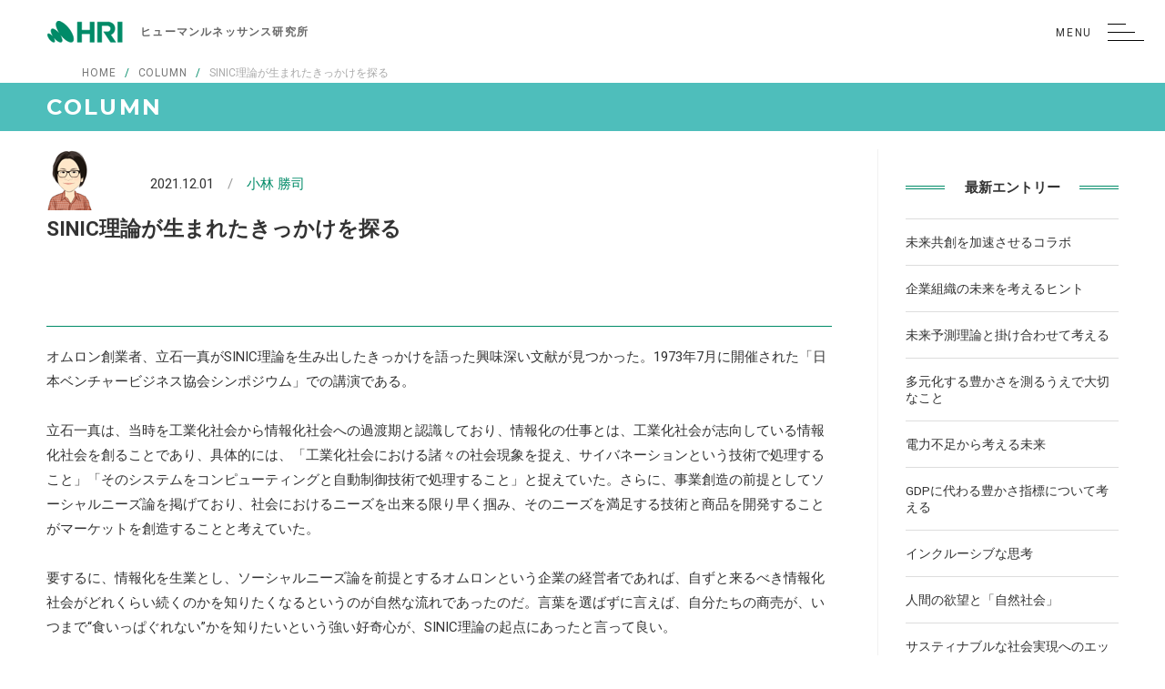

--- FILE ---
content_type: text/html; charset=UTF-8
request_url: https://www.hrnet.co.jp/column/kiji.php?id=296
body_size: 11089
content:

<!doctype html>
<html lang="ja" dir="ltr">
<head prefix="og: https://ogp.me/ns# fb: https://ogp.me/ns/fb# article: https://ogp.me/ns/article#">
<meta charset="utf-8">
<meta http-equiv="X-UA-Compatible" content="IE=edge">
<meta name="viewport" content="width=device-width, initial-scale=1.0">
<meta property="og:type" content="article">
<meta property="og:url" content="https://www.hrnet.co.jp/column/kiji.php?id=296">
<meta property="og:image" content="https://www.hrnet.co.jp/images/top_main.jpg">
<meta property="og:title" content="SINIC理論が生まれたきっかけを探る">
<meta property="og:description" content="オムロン創業者、立石一真がSINIC理論を生み出したきっかけを語った興味深い文献が見つかった。1973年7月に開催された「日本ベンチャービジネス協会シンポジウム">
<meta property="og:locale" content="ja_JP">

<link rel="icon" href="https://www.hrnet.co.jp/images/favicon.ico">

<title>COLUMN：ヒューマンルネッサンス研究所（HRI）</title>

<meta name="keywords" content="ヒューマンルネッサンス研究所,HRI,オムロン,調査,研究,シンクタンク,未来社会,コミュニティ,未来技術,イノベーション,働き方,学び,暮らし,研究員,コラム">
<meta name="description" content="オムロン創業者、立石一真がSINIC理論を生み出したきっかけを語った興味深い文献が見つかった。1973年7月に開催された「日本ベンチャービジネス協会シンポジウム">

<link rel="stylesheet" type="text/css" href="https://www.hrnet.co.jp/css/common.css">
            <link rel="stylesheet" type="text/css" href="https://www.hrnet.co.jp/css/main.css">
    
<script type="text/javascript" src="https://www.hrnet.co.jp/js/jquery.js"></script>
<script type="text/javascript" src="https://www.hrnet.co.jp/js/common.js"></script>

    <script src="//assets.adobedtm.com/7ae85cc798d4/c89bf22a9096/launch-33a6e729cb8f.min.js" async></script>

</head>

<body>
<div id="fb-root"></div>
<script async defer crossorigin="anonymous" src="https://connect.facebook.net/ja_JP/sdk.js#xfbml=1&version=v4.0"></script>

<div id="wrapper">
    <header id="header">
        <div class="hd_wrapper">
            <div class="hd_logosec">
                <div class="logo"><a href="https://www.hrnet.co.jp/"><img src="https://www.hrnet.co.jp/images/cmn_logo.png" alt="HRI　ヒューマンルネッサンス研究所"><span>ヒューマンルネッサンス研究所</span></a></div>
                <div class="spbtnbox">
                    <p class="spbtntxt"></p>
                    <div><span class="spbtn"></span></div>
                </div>
            </div>

            <nav id="gnav">
                <div class="gnavbox">
                    <ul class="gnav_list">
                        <li><a href="https://www.hrnet.co.jp/about/index.html">ABOUT</a></li>
                        <li><a href="https://www.hrnet.co.jp/thematic/index.html">RESEARCH THEME</a></li>
                        <li><a href="https://www.hrnet.co.jp/scope/">FUTURE SCOPE</a></li>
                        <li><a href="https://www.hrnet.co.jp/column/">RESEARCHER'S COLUMN</a></li>
                        <li><a href="https://www.hrnet.co.jp/research/index.html">RESEARCHED RESULT</a>
                        <ul>
                            <li><a href="https://www.hrnet.co.jp/research/index.html">PAST RESEARCH THEME</a></li>
                            <li><a href="https://www.hrnet.co.jp/research/report.html">RESEARCH REPORTS/PUBLICATIONS</a></li>
                        </ul>
                        </li>
                        <li><a href="https://www.hrnet.co.jp/newsroom/">NEWS ROOM</a></li>
                        <li><a href="https://www.hrnet.co.jp/profile/index.html">PROFILE</a></li>
                        <li><a href="https://www.hrnet.co.jp/recruit/index.html">RECRUIT</a></li>
                        <li class="enq"><a href="https://www.omron.co.jp/contact/ContactForm.do?FID=00430" target="_blank">CONTACT</a></li>
                    </ul>
                </div>
            </nav>
        </div>
    </header>

    <div class="breadcrumbs">
    <ul>
      <li><a href="https://www.hrnet.co.jp">HOME</a></li>
      <li><a href="https://www.hrnet.co.jp/column/">COLUMN</a></li>
      <li>SINIC理論が生まれたきっかけを探る</li>
    </ul>
</div>
<div id="column" class="clm_detail">
<!--===== contents title start =====-->
<div class="ctitlebox">
<h1 class="csubttl">COLUMN</h1>
</div><!-- /cttlbox -->
<!--===== /contents title end =====-->
<div id="contentswrap">
<div id="contents">
<!--===== contents start =====-->

<div id="leftbox">
<div id="blg_main">

<div class="blg_head">
<div class="blg_fig"><img src="https://www.hrnet.co.jp/cms/assets/files/users/25/image_1527731210_9db16f394a41da7362506455755ece06.gif"></div>
<div class="blg_titlewrap">
<div class="blg_titleinbtm">
<span class="blg_date">2021.12.01</span><span class="blg_user">小林 勝司</span>
</div>
</div><!--/blg_titlewrap -->
<p class="blg_ttl">SINIC理論が生まれたきっかけを探る</p>
<div class="scope_sns">
<div class="fb-like" data-href="https://www.hrnet.co.jp/column/kiji.php?id=296" data-width="" data-layout="button_count" data-action="like" data-size="small" data-show-faces="false" data-share="true"></div>
</div><!-- /scope_sns -->
</div><!-- /blg_head -->


<div class="blg_text">
  オムロン創業者、立石一真がSINIC理論を生み出したきっかけを語った興味深い文献が見つかった。1973年7月に開催された「日本ベンチャービジネス協会シンポジウム」での講演である。<br />
<br />
立石一真は、当時を工業化社会から情報化社会への過渡期と認識しており、情報化の仕事とは、工業化社会が志向している情報化社会を創ることであり、具体的には、「工業化社会における諸々の社会現象を捉え、サイバネーションという技術で処理すること」「そのシステムをコンピューティングと自動制御技術で処理すること」と捉えていた。さらに、事業創造の前提としてソーシャルニーズ論を掲げており、社会におけるニーズを出来る限り早く掴み、そのニーズを満足する技術と商品を開発することがマーケットを創造することと考えていた。<br />
<br />
要するに、情報化を生業とし、ソーシャルニーズ論を前提とするオムロンという企業の経営者であれば、自ずと来るべき情報化社会がどれくらい続くのかを知りたくなるというのが自然な流れであったのだ。言葉を選ばずに言えば、自分たちの商売が、いつまで“食いっぱぐれない”かを知りたいという強い好奇心が、SINIC理論の起点にあったと言って良い。<br />
<br />
その結果として、この講演の中で立石一真は、「それがどのくらい続くのかという予測は、これは私どもの方でSINIC理論というのを3年ほど前に開発しまして、これは成長曲線を使った独特の方法ですが、結論だけ申しますと1974年の来年から2005年までの30年間、情報化社会が続く。（中略）30年続くとすると上り坂はその半ばまでと大雑把に踏んだら、もう15年間は上り坂であるわけです」と述べている。その後の社会・技術動向は、70年代初頭のアラン・ケイによるパーソナルコンピュータの提唱に始まり、80年代のOAブーム、ワールドワイドウェブの登場、さらに90年代のポケベル・ケータイ電話の普及など、あたかもSINIC理論をなぞるかのように情報化社会が加速していったことは周知の事実である。<br />
<br />
とかく企業経営は、短期的な利益に囚われがちだが、30年先の長期的な利益までも見据え、SINIC理論を開発した立石一真のモチベーションには、企業理念に「われわれの働きで、われわれの生活を向上し、よりよい社会をつくりましょう」とある通り、社員はもとより、あらゆるステークホルダーや社会全体の繁栄を未来永劫に維持し続けたいという、強い利他の精神が根底にあったのではないだろうか。<br />
</div><!--/blg_text-->


</div><!--/blg_main -->
</div><!--/leftbox -->


<div id="rightbox">

<div class="entrylist">
<p class="right_title"><span>最新エントリー</span></p>
<ul>
      <li><a href="https://www.hrnet.co.jp/column/kiji.php?id=307">未来共創を加速させるコラボ</a></li>
      <li><a href="https://www.hrnet.co.jp/column/kiji.php?id=306">企業組織の未来を考えるヒント</a></li>
      <li><a href="https://www.hrnet.co.jp/column/kiji.php?id=305">未来予測理論と掛け合わせて考える</a></li>
      <li><a href="https://www.hrnet.co.jp/column/kiji.php?id=304">多元化する豊かさを測るうえで大切なこと</a></li>
      <li><a href="https://www.hrnet.co.jp/column/kiji.php?id=303">電力不足から考える未来</a></li>
      <li><a href="https://www.hrnet.co.jp/column/kiji.php?id=302">GDPに代わる豊かさ指標について考える</a></li>
      <li><a href="https://www.hrnet.co.jp/column/kiji.php?id=301">インクルーシブな思考</a></li>
      <li><a href="https://www.hrnet.co.jp/column/kiji.php?id=300">人間の欲望と「自然社会」</a></li>
      <li><a href="https://www.hrnet.co.jp/column/kiji.php?id=299">サスティナブルな社会実現へのエッセンス</a></li>
      <li><a href="https://www.hrnet.co.jp/column/kiji.php?id=298">「SINIC理論」から見えてくる“和える未来”</a></li>
  </ul>
<p class="entrylistbtn"><a href="https://www.hrnet.co.jp/column/">一覧</a></p>
</div><!--/entrylist-->


<div class="authlist">
<p class="right_title"><span>研究員一覧</span></p>
<ul>
      <li><a href="https://www.hrnet.co.jp/column/author.php?id=7"><img src="https://www.hrnet.co.jp/cms/assets/files/users/7/face_taguchi.gif"><br><span>田口 智博</span></a></li>
  </ul>
</div><!-- /authlist -->

</div><!--/rightbox -->
<!--===== /contents end =====-->
</div><!-- /contents -->
</div><!-- /contentswrap -->
</div><!--/column-->


    <footer id="footer">
        <div class="inner">
            <p><img src="https://www.hrnet.co.jp/images/footer_logo.png" alt="ヒューマンルネッサンス研究所"/></p>
            <p class="ftr_title"> ヒューマンルネッサンス研究所</p>
            <div class="ftr_banner"> <a href="https://www.facebook.com/HumanRenaissanceInstitute/" target="_blank"> <span>FOLLOW US</span><img src="https://www.hrnet.co.jp/images/facebook_icon.png" alt="Facebook"/></a> </div>
            <ul class="ftr_nav">
                <li><a href="https://www.hrnet.co.jp/privacy/index.html">PRIVACY POLICY</a></li>
                <li><a href="https://www.omron.co.jp/contact/ContactForm.do?FID=00430" target="_blank">CONTACT</a></li>
            </ul>
            <p class="copy">&copy; Human Renaissance Institute</p>
        </div>
    </footer>

    <div class="pagetop"><a href="#header">PAGE TOP</a></div>
</div><!-- /wrapper -->
</body>
</html>



--- FILE ---
content_type: text/css
request_url: https://www.hrnet.co.jp/css/common.css
body_size: 12165
content:
@charset "utf-8";
@import url('https://fonts.googleapis.com/css2?family=Montserrat:wght@400;600;700&family=Noto+Serif+JP:wght@400;700&family=Roboto:wght@100;400;700&display=swap');
/*
font-family: 'Montserrat', sans-serif;
font-family: 'Noto Serif JP', serif;
font-family: 'Roboto', sans-serif;
*/
/*-------------------------------------------
	common
--------------------------------------------*/

body, div, p, dl, dt, dd, ul, ol, li, h1, h2, h3, h4, h5, h6, pre, form, fieldset, input, textarea, p, blockquote {
	margin: 0;
	padding: 0;
}
table {
	border-collapse: collapse;
	border-spacing: 0;
}
img {
	border: 0;
}
address, caption, cite, code, dfn, em, strong, var {
	font-style: normal;
	font-weight: normal;
}
ol, ul {
	list-style: none;
}
h1, h2, h3, h4, h5, h6 {
	font-size: 100%;
	font-weight: normal;
}
article, aside, details, figcaption, figure, footer, header, hgroup, menu, nav, section {
	display: block;
}
img {
	border: 0;
	vertical-align: bottom;
}
a img {
	border: none;
}
a {
	color: #333;
	text-decoration: none;
	outline: none;
}
a:visited {
	color: #333;
	text-decoration: none;
}
a:hover, a:hover img {
	filter: alpha( opacity=70);
	-ms-filter: alpha( opacity=07);
	-webkit-filter: alpha( opacity=70);
	-moz-filter: alpha( opacity=70);
	-o-filter: alpha( opacity=70);
	opacity: 0.7;
	transition: opacity .20s ease-in-out;
	-ms-transition: opacity .20s ease-in-out;
	-webkit-transition: opacity .20s ease-in-out;
	-moz-transition: opacity .20s ease-in-out;
	-o-transition: opacity .20s ease-in-out;
}
a:focus {
	outline: none;
}
embed {
	outline: none;
}
.clear {
	clear: both;
}
.cf:before, .cf:after {
	content: "";
	display: table;
}
.cf:after {
	clear: both;
}
.cf {
	*zoom: 1;
}

/*=================================
	general
================================ */

html {
	font-size: 62.5%;
	height: 100%;
}
body {
	font-family: 'Roboto', 'Noto Sans JP', "ヒラギノ角ゴ Pro W3", "Hiragino Kaku Gothic Pro", "HiraKakuPro-W3", "メイリオ", Meiryo, "MS PGothic", Osaka, sans-serif;
	color: #333;
	font-size: 15px;
	font-size: 1.5rem;
	font-weight: 400;
	line-height: 1.8;
	background: #fff;
}
body {
	-webkit-text-size-adjust: 100%;
}
* {
	-webkit-box-sizing: border-box;
	-moz-box-sizing: border-box;
	-o-box-sizing: border-box;
	-ms-box-sizing: border-box;
	box-sizing: border-box;
}
img {
	max-width: 100%;
	height: auto;
}



/*=================================
	header
================================ */
#header{
    position: fixed;
    top: 0;
    left: 0;
    width: 100%;
    background: #fff;
    z-index: 990;
}
.hd_logosec{
        display: flex;
    align-items: center;
    justify-content: space-between;
    padding-left: 4vw;
}
.hd_logosec .logo a{
    display: flex;
    align-items: center;
}

.hd_logosec .logo a img{
    width:85px;
    height: auto;
}


.logo span {
	display: block;
    margin-left:1.5em;
    font-size:1.2rem;
	font-size: 12px;
	font-weight: 700;
    letter-spacing: .1em;
	color: #666;
}



.spbtnbox {
    display: flex;
    justify-content: flex-end;
    align-items: center;
  width:120px;
  height: 70px;
  cursor: pointer;
z-index: 999;
}

.spbtnbox:hover {
  opacity: 1;
}
.spbtnbox div{
position: relative;
 width:70px;
  height: 70px;  
}
.spbtnbox .spbtn,
.spbtnbox .spbtn:before,
.spbtnbox .spbtn:after {
  display: block;
  position: absolute;
      height: 1px;
      background: #030303;
}

.spbtnbox .spbtn {
  top: 50%;
  left: 10%;
  width: 30px;
  transition: .2s;
}
.spbtnbox .spbtn:before,
.spbtnbox .spbtn:after {
  content: "";
  top: 50%;
  left: 0;
  transition: .3s;
}
.spbtnbox .spbtn:before {
  margin-top: -10px;
      width: 20px;
}
.spbtnbox .spbtn:after {
  margin-top: 8px;
      width: 40px;
}


.spbtnbox.open .spbtn {
  background: transparent;
}
.spbtnbox.open .spbtn:before, .spbtnbox.open .spbtn:after {
  margin-top: -2px;
    background:#fff;
}
.spbtnbox.open .spbtn:before {
      -webkit-transform: rotate(-45deg);
  transform: rotate(-45deg);

     width: 35px;
}
.spbtnbox.open .spbtn:after {
      -webkit-transform: rotate(-135deg);
  transform: rotate(-135deg);

     width: 35px;
}

.spbtnbox .spbtntxt{
margin-right: 10px;
}

.spbtnbox .spbtntxt:before{
    font-size:1.2rem;
    letter-spacing: 0.15em;
        content: 'MENU';
    transition: 0.4s;
}
.spbtnbox.open .spbtntxt:before{
        content: 'CLOSE';
    color:#fff;
}
@media(max-width:768px) {
    .hd_logosec{

    padding-left: 2vw;
}

.hd_logosec .logo a{
    align-items: flex-start;
       flex-direction: column;
}

.hd_logosec .logo a img{
    width:65px;
}


.logo span {
    margin-top:.2em;
    margin-left:0;
    letter-spacing: 0;
}
.spbtnbox div {
    width: 60px;
}
}


/*=================================
	navigation
================================ */
#gnav {
display: none;
position:fixed;
top:0;
right: 0;
width:50%;
height: 100vh;
background: rgba(0,0,0,0.85);
z-index: 990;
}
.gnavbox {
        position: fixed;
    z-index: 999; 
    width: 100%;
    height: 100vh;
    overflow: auto;
    -webkit-overflow-scrolling: touch;
	}

	.gnav_list {
		width: 100%;
		padding:5%;
	}

.gnav_list > li {
    width:100%;
    margin-top:1.5rem;
}

.gnav_list a {
		display: block;
		color: #fff;
	}


.gnav_list > li >a{
    font-size:1.8rem;
font-family: 'Montserrat', sans-serif;
    font-weight: 600;
    letter-spacing: 0.09em;
}
.gnav_list > li > ul >li{
    margin-left:1em;
}
	.gnav_list > li > ul >li > a {
	font-wsize:1.2rem;
	}


@media (max-width: 768px) {
#gnav {
width:100%;
}
}
/*-------------------------------------------
	footer
--------------------------------------------*/
.pagetop {
	position: fixed;
	bottom: 70px;
	right: 70px;
	z-index: 10;
}
.pagetop a {
	display: block;
	width: 55px;
	height: 55px;
	text-indent: 100%;
	white-space: nowrap;
	overflow: hidden;
	background: url("../images/cmn_pagetop.png") 0 0 no-repeat;
}

#footer {
width:100%;
background: #343434;
}
#footer .inner {
    padding: 30px 0 20px;
    text-align: center;
    letter-spacing: 0.08em;
}
#footer .inner a{
            color: #fff;
}


.ftr_title{
    margin-top:.5em;
        color: #fff;
font-size: 1.4rem;
}
.ftr_banner{
    margin:20px 0;
}
.ftr_banner a{
    	display: block;

}
.ftr_banner span{
    	font-size: 1.1rem;
    padding-right:1em;
letter-spacing: 0.1em;
        font-family: 'Montserrat', sans-serif;
}
.ftr_banner img{
    width:30px;
    height: 30px;
    vertical-align: middle;
}


.ftr_nav {
display:flex;
justify-content: center;
}
.ftr_nav li+li:before {
	content: "|";
	display: inline-block;
	padding: 0 1em;
	color: #aaa;
}
.ftr_nav li  a {
    font-size: 1.3rem;
}
.copy{
color:#b6b6b6;
	font-size: 1.1rem;

    font-family: 'Montserrat', sans-serif;
	}


@media (max-width: 980px) {
	.pagetop {
		position: fixed;
		bottom: 20px;
		right: 20px;
		z-index: 10;
	}
	.pagetop a {
		display: block;
		width: 35px;
		height: 35px;
		text-indent: 100%;
		white-space: nowrap;
		overflow: hidden;
		background: url("../images/cmn_pagetop.png") 0 0 no-repeat;
		background-size: cover;
	}
	
	
	
	#footer {
		padding: 10px 15px;
	}
	#footer .inner {
display:block;
}


.ftr_nav ul{
display:flex;
justify-content: center;
}
.ftr_l{
margin-bottom:5px;
justify-content: center;
}
.copy{
text-align: center;
}
}

/*-------------------------------------------
	contents
--------------------------------------------*/
#wrapper {
	width: 100%;
	  /*display: flex;
  flex-direction: column;
  min-height: 100vh;*/
}

main {
	text-align: left;
}
.inner {
	clear: both;
	width: 1100px;
	margin: 0 auto;
}

#contents {
	width: 1100px;
	padding: 30px 0 50px;
	margin: 0 auto;
}
/*
.ncontents #contents{
       	width: 1100px;
    }
*/

.breadcrumbs{
       margin-top:70px;
        padding:0 4vh;
}
.breadcrumbs ul{
    display: flex;
   max-width:1100px;
    width:100%;
        margin:0 auto;
        font-size: 1.2rem;
    align-items: center;
}
.breadcrumbs ul li+li:before{
    content: "/";
    display: inline-block;/*
    width:10px;
    border-top:1px solid #008B68;*/
     margin:0 0.8em;
    color:#008B68;
    vertical-align: middle;
}
.breadcrumbs ul li{
    color:#aaa;
}
.breadcrumbs ul li a{
    color:#777;
    letter-spacing: 0.07em;
}






.ctitlebox {
    width:100%;
    	background-color: #8EE9FF;
	animation: change-color-anim 20s linear infinite;
}

.csubttl {
    width:1100px;
    margin:0 auto;
    padding: 4vh 0;
	font-size: 4.6rem;
	font-weight: 700;
    color:#fff;
  font-family: 'Montserrat', sans-serif;
    letter-spacing: 0.1em;
line-height: 1;
    /*
    	margin: 10px;
	font-size: 70px;
	font-weight: bold;
	color: transparent;*/
}


.csubttl_small{
    display: block;
    margin-top:15px;
    font-size:1.6rem;
}

#researchh,#abouth, #companyh, #privacyh, #rech, #thematich,
#talk .ctitlebox {
 /*     background: linear-gradient(45deg, #8EE9FF, #2BFF88);
  background: -webkit-linear-gradient(45deg, #8EE9FF,#2BFF88);
  background-size: 300% auto;
  -webkit-background-clip: text;
  -webkit-text-fill-color: transparent;
  animation: feffect  2.5s infinite alternate;*/
}
@keyframes change-color-anim {
	0%,100%{
		background-color: #4DBFCE;
	}
	50%{
		background-color: #4FBA8D;
	}
    80%{
		background-color: #F5C3FC;
	}
  }


.flx{
    display: flex;
 
}
.boxsec {
	margin-top: 80px;
}
.sp_sec{
    margin-top:60px;
}

.sp_sec2{
    margin-top:30px;
}


.sttl {
	margin-bottom: 20px;
	padding: 8px 10px;
	font-weight: bold;
	color: #fff;
	background: #008B68;
}
.lnk {
	border-bottom: 1px solid #999;
}




.lngnav {
	display: flex;
    justify-content: flex-end;
}
.lngnav li a {
	display: block;
	padding: 10px 15px;
	background: #eee;
}
.lngnav li a.active {
	color: #fff;
	background: #096;
}
.lngnav a:hover {
	background: #096;
}



.ph_l {
	float: left;
	margin: 20px 30px 20px 0;
}
.ph_r {
	float: right;
	margin: 20px 0 20px 30px;
}
.ph_c {
	text-align: center;
}
.ph_ib {
	display: inline-block;
	padding: 0 10px;
	vertical-align: top;
}

.resnav ul{
    display: flex;
    flex-wrap: wrap;
    align-items: stretch;
}
.resnav ul li {
		width:32%;
	margin-bottom: 1px;
	border-right: 1px solid #fff;
}
.resnav ul li a {
	display: block;
	padding: 10px 0;
	text-align: center;
}

@media (max-width: 1280px) {
.inner{
	width: 100%;
		margin: 0;
    }
    
    #contents{
      		width: 100%;
		padding: 20px 4% 50px;
		margin: 0;
    }
    .csubttl {
        width: 100%;
		margin: 0;
        	padding: 2vh 4%;
    }
.csubttl {
	font-size: 1.6em;
}    
}
@media (max-width: 860px) {
    .breadcrumbs {
        display: none;
    }
    .ctitlebox {
           margin-top:70px;
    }
}
@media (max-width: 768px) {
	.resnav ul li {
		width: 50%;
	}
	.box {
		padding-left: 20px;
		padding-right: 20px;
	}

	}



/*-------------------------------------------
	spbox
--------------------------------------------*/

.spbox01 {
	clear: both;
	padding: 50px 0;
}
.spbox02 {
	clear: both;
	padding-bottom: 50px;
}


/*-------------------------------------------
	clearfix
--------------------------------------------*/
/*
#contents:after,
#main:after,
#leftbox:after,
#rightbox:after,*/

.cf:after{
	content: "";
	display: block;
	clear: both;
}

/*
#contents,
#main,
#leftbox,
#rightbox,*/

.cf{
	min-height: 1%;  /* for Firefox　*/
	zoom: 1;
}




--- FILE ---
content_type: text/css
request_url: https://www.hrnet.co.jp/css/main.css
body_size: 43757
content:
@charset "utf-8";
/*-------------------------------------------
	about
--------------------------------------------*/
.flx.about_cont {
  align-items: center;
}
.about_cont {
  width: 100%;
}
.about_logo {
  width: 45%;
  text-align: center;
}
.about_text {
  width: 55%;
  line-height: 2.2;
}
.about_text p + p {
  margin-top: 20px;
}
.abouten .about_logo {
  width: 45%;
}
.abouten .about_text {
  width: 55%;
}
@media (max-width: 1280px) {
  .flx.about_cont {
    flex-direction: column;
  }
  .about_logo, .abouten .about_logo {
    width: 100%;
    margin-top: 3em;
  }
  .about_text, .abouten .about_text {
    width: 100%;
    margin-top: 3em;
    text-align: center;
  }
}
/*-------------------------------------------
	thematic
--------------------------------------------*/
.thematic .mc_title {
  font-size: 3rem;
  font-weight: 700;
  line-height: 1.5
}
.thematic .catch {
  margin: 30px 0;
  font-size: 2rem;
  font-weight: 700;
}
.thematic_sec {
  display: flex;
  padding-top: 40%;
}
.thematic_sec figure {
  width: 80%;
  margin: -30% 0 0;
}
.thematic_sec figure img {
  width: 100%;
  height: auto;
}
.thematic_txt {
  width: 60%;
  margin: 0 0 0 -40%;
  padding: 3% 0 0 3%;
  background: #fff;
  z-index: 2;
}
.them_title {
  margin-bottom: 1em;
  font-size: 2.4rem;
  font-weight: 700;
}
#thematic02.thematic_sec {
  flex-direction: row-reverse;
}
#thematic02.thematic_sec .thematic_txt {
  margin: 0 -40% 0 0;
  padding: 3% 3% 0 0;
}
@media (max-width: 1200px) {
  .thematic_sec {
    flex-direction: column;
  }
  .thematic_sec figure {
    width: 100%;
  }
  .thematic_txt {
    width: 95%;
    margin: -8% 0 0 5%;
    padding: 3%;
  }
  #thematic02.thematic_sec {
    flex-direction: column;
  }
  #thematic02.thematic_sec .thematic_txt {
    width: 95%;
    margin: -8% 0 0 5%;
    padding: 3%;
  }
}
/*-------------------------------------------
	social needs
--------------------------------------------

#thematic_h03 {
	background: url(../images/socilaneeds_title_bg.gif) no-repeat right center;
	background-size: cover;
	line-height: 1.4;
}
.socialneeds_title {
	position: relative;
	width: 95%;
	background: #FCEBF2;
}
.socialneeds_title:after {
	content: "";
	position: absolute;
	display: block;
	width: 100%;
	height: 155px;
	top: 10px;
	left: 20px;
	box-sizing: border-box;
	border: 9px solid #F9D7E5;
}
.socialneeds h2 {
	padding: 40px;
	font-size: 24px;
	font-size: 2.4rem;
	font-weight: 700;
	text-align: center;
}
.socialneeds h2 span {
	display: block;
	font-size: 14px;
	font-size: 1.4rem;
	color: #E9679E;
}
.socialneeds h3 {
	margin: 50px 0 50px;
	font-size: 28px;
	font-size: 2.8rem;
	font-weight: 700;
	text-align: center;
}
.socialwrap1, .socialwrap2 {
	position: relative;
	margin-top: 60px;
	padding: 90px;
}
.socialwrap1:after, .socialwrap2:after {
	position: absolute;
	content: "";
	width: 50%;
	height: 100%;
	z-index: -1;
}
.socialwrap1:after {
	top: 0;
	left: 0;
	background: #FEF6F9;
}
.socialwrap2:after {
	top: 0;
	right: 0;
	background: #F7F9FA;
}
.socialwrap2 {
	text-align: right;
}
.socialwrap2 p {
	text-align: left;
}
.socialneeds h4 {
	position: relative;
	margin: 0 0 30px;
	font-size: 24px;
	font-size: 2.4rem;
	font-weight: 700;
	color: #E9679E;
}
.socialneeds h4:after {
	content: '';
	display: block;
	margin-top: 20px;
	width: 35px;
	height: 2px;
	background: #aaa;
}
.socialneeds .socialwrap2 h4 {
	margin-bottom: 50px;
}
.socialneeds .socialwrap2 h4:after {
	content: '';
	position: absolute;
	display: block;
	right: 0;
}

@media (max-width: 768px) {
	.socialwrap1, .socialwrap2 {
		position: relative;
		margin-top: 60px;
		padding: 60px;
	}
	.socialwrap1:after, .socialwrap2:after {
		position: absolute;
		content: "";
		width: 50%;
		height: 100%;
		z-index: -1;
	}
}
@media (max-width: 480px) {
	.socialneeds_title {
		position: relative;
		width: 90%;
		margin: 0 auto;
		background: #FCEBF2;
	}
	.socialwrap1, .socialwrap2 {
		position: relative;
		margin-top: 60px;
		padding: 30px;
	}
	.socialwrap1:after, .socialwrap2:after {
		position: absolute;
		content: "";
		width: 80%;
		height: 50%;
		z-index: -1;
	}
	.socialneeds h4:after {
		margin: 20px auto 0;
	}
	.socialneeds .socialwrap2 h4 {
		margin-bottom: 30px;
	}
	.socialneeds .socialwrap2 h4:after {
		content: '';
		position: relative;
		display: block;
		margin: 20px auto 0;
	}
	.socialneeds h3 {
		margin: 50px 0 50px;
		font-size: 22px;
		font-size: 2.2rem;
		font-weight: 700;
		color: #E9679E;
		text-align: center;
	}
	.socialneeds h4 {
		text-align: center;
		font-size: 20px;
		font-size: 2.0rem;
		line-height: 1.5;
	}
}
*/
/*-------------------------------------------
	right_column
--------------------------------------------*/
.r_entry, .r_monthly, .r_author {
  clear: both;
  padding: 0 0 100px;
}
/*-------------------------------------------
	column
--------------------------------------------*/
#column #contents {
  display: flex;
}
/*
#column .ctitlebox {
	background: url(../images/column_title_bg.jpg) no-repeat left center;
	background-size: cover;
}*/
/*--left_column_backnumber--*/
.blg_bkn {
  clear: both;
  margin-top: 100px;
}
.blg_bknsttl {
  color: #008B68;
  font-size: 1.8em;
  font-family: 'Roboto Condensed', sans-serif;
  font-weight: 300;
}
.blg_bkn h2 {
  margin-top: 50px;
}
.blg_bknlist ul li {
  float: left;
  width: 25%;
  text-align: center;
  box-sizing: border-box;
}
.blg_bknlist ul li a {
  display: block;
  padding: 8px 0;
  background: #f2f2f2;
  border-right: 1px solid #fff;
  border-bottom: 1px solid #fff;
}
.blg_bknlist ul li a:hover {
  background: #CCE8E1;
}
/*-- rightbox --*/
#rightbox {
  width: 240px;
}
#rightbox ul {
  margin-top: 20px;
}
.entrylist {
  margin-bottom: 80px;
}
.entrylist ul {
  line-height: 1.4;
  border-top: 1px solid #ddd;
}
.entrylist li {
  border-bottom: 1px solid #ddd;
}
.entrylist li a {
  display: block;
  padding: 16px 0;
  font-size: 0.9em;
}
.entrylist li a:hover {
  background: #EAF4EB;
}
.entrylistbtn {
  margin: 20px 0 0;
}
.entrylistbtn a {
  display: block;
  width: 80%;
  margin: 0 auto;
  padding: 3px 0;
  text-align: center;
  border-radius: 50px;
  background: #EAF4EB;
}
.authlist ul {
  display: flex;
  flex-wrap: wrap;
}
.authlist li {
  width: 50%;
  margin-bottom: 30px;
  text-align: center;
}
.authlist li span {
  font-size: 0.9em;
}
.right_title {
  position: relative;
  margin-top: 40px;
  padding: 0 30px;
  border-top: double 4px #008B68;
}
.right_title span {
  position: relative;
  display: block;
  width: 85%;
  margin: -15px auto 0;
  font-weight: bold;
  text-align: center;
  background: #fff;
}
@media (max-width: 860px) {
  #column #contents {
    flex-direction: column;
  }
  #rightbox {
    width: 100%;
    margin-top: 80px;
  }
}
@media (max-width: 768px) {
  #rightbox ul {
    margin-top: 20px;
  }
  .entrylist ul {
    width: 90%;
    margin: 0 auto;
    line-height: 1.4;
    border-top: 1px solid #ddd;
  }
  .entrylist li {
    border-bottom: 1px solid #ddd;
  }
  .entrylist li a {
    display: block;
    padding: 16px 0;
    font-size: 0.9em;
  }
  .entrylist li a:hover {
    background: #EAF4EB;
  }
  .entrylistbtn {
    margin: 20px 0 0;
  }
  .entrylistbtn a {
    display: block;
    width: 50%;
    margin: 0 auto;
    padding: 3px 0;
    text-align: center;
    border-radius: 50px;
    background: #EAF4EB;
  }
  .authlist li {
    float: left;
    width: 50%;
    margin-bottom: 30px;
    text-align: center;
  }
  .authlist li span {
    font-size: 0.9em;
  }
  .right_title span {
    width: 45%;
  }
}
@media (max-width: 320px) {
  .right_title span {
    width: 70%;
  }
}
/*---------- article ----------*/
.blg_text {
  clear: both;
  margin: 20px auto 0;
}
.blg_btmbox div {
  margin-top: 40px;
}
.blg_txbox li, .blg_pdfbox li {
  margin-bottom: 10px;
}
.blg_txbox a {
  padding-left: 20px;
  background: url(../images/cont_arrow02.gif) no-repeat left center;
}
.blg_pdfbox a {
  padding-left: 30px;
  background: url(../images/pdf_icon.png) no-repeat left center;
}
.blg_phbox .big li {
  width: 100%;
  margin-bottom: 5px;
}
.blg_phbox .small li {
  float: left;
  width: 49.5%;
  margin-bottom: 5px;
}
.blg_phbox .small li:nth-child(odd) {
  margin-right: 1%;
}
.clm_top h2 {
  color: #008B68;
  font-size: 3em;
  font-family: 'Roboto Condensed', sans-serif;
  font-weight: 300;
}
/*----------- #column -----------*/
/*--left_column--*/
#column #leftbox {
  width: calc(100% - 240px);
  margin-right: 30px;
  padding-right: 50px;
  border-right: 1px solid #f1f1f1;
}
#column .blg_list ul li {
  padding: 20px 0;
  border-top: 1px dotted #999;
}
#column .blg_list ul li a {
  display: block;
}
#column .blg_list ul {
  border-bottom: 1px dotted #999;
}
#column .blg_titleinbtm {
  padding: 5px 10px;
}
#column .blg_user {
  color: #008B68;
}
#column .blg_fig {
  float: left;
  width: 84px;
  margin-right: 20px;
}
.clm_detail .blg_titlewrap {
  float: left;
  margin-top: 20px;
}
.clm_detail .blg_ttl {
  clear: both;
  margin-top: 10px;
  font-weight: bold;
  font-size: 1.5em;
}
.clm_detail .blg_subttl {
  font-weight: bold;
  padding-bottom: 10px;
}
.clm_detail .hdphbox .blg_phbox {
  margin-top: 30px;
}
.clm_detail .blg_head {
  border-bottom: 1px solid #008B68;
}
.clm_top .blg_date:after, .clm_detail .blg_date:after {
  content: "/";
  padding: 0 15px;
  color: #999;
}
/*--------------------  START Media Queries  --------------------*/
@media (max-width: 860px) {
  #column #leftbox {
    width: 100%;
    margin-right: 0px;
    padding-right: 0px;
    border-right: none;
  }
}
@media (max-width: 768px) {
  .blg_fig {
    float: left;
    width: 84px;
    margin-right: 20px;
  }
  .blg_title {
    float: left;
    width: 535px;
  }
  .blg_top h2 {
    color: #008B68;
    font-size: 3em;
    font-family: 'Roboto Condensed', sans-serif;
    font-weight: 300;
  }
  .blg_list ul li {
    padding: 20px 0;
    border-top: 1px solid #ddd;
  }
  .blg_list ul {
    border-bottom: none;
  }
  .blg_titleinbtm {
    padding: 5px 10px;
  }
  .blg_date:after {
    content: "/";
    padding: 0 15px;
    color: #999;
  }
  .blg_user {
    color: #008B68;
  }
  .blg_ttl {
    font-weight: bold;
  }
}
/*-------------------------------------------
	column author list
--------------------------------------------*/
.blg_authorhead {
  margin-bottom: 30px;
  padding: 15px;
}
.blg_authorhead .blg_user {
  float: left;
  font-size: 2em;
  font-weight: bold;
}
.blg_author #blg_main ul {
  margin-top: 15px;
  border-top: 1px solid #ddd;
}
.blg_author #blg_main ul li {
  padding: 15px 0;
  border-bottom: 1px solid #ddd;
}
.blg_author .blg_date:after {
  content: normal;
  padding: 0 0;
  color: #999;
}
/*-------------------------------------------
	research
--------------------------------------------*/
#publ .resnav ul li a {
  background: #F3EEF6;
}
#publ .resnav_s ul {
  display: flex;
  align-items: stretch;
}
#publ .resnav_s ul li {
  width: 16.6%;
  margin-bottom: 1px;
  border-right: 1px solid #fff;
  border-bottom: 1px solid #794696;
  background: #F3EEF6;
}
#publ .resnav_s ul li a {
  display: block;
  padding: 15px 10px;
  font-size: 13px;
  line-height: 1.3;
  text-align: center;
}
#publ .resnav_s ul li.navon {
  background: #794696;
}
#publ .resnav_s ul li.navon a {
  color: #fff;
}
.reportbox {
  margin: 50px 0 150px;
}
@media (max-width: 840px) {
  #publ .resnav_s {
    margin-bottom: 30px;
  }
  #publ .resnav_s ul {
    flex-wrap: wrap;
  }
  #publ .resnav_s ul li {
    width: 50%;
    border-bottom: none;
  }
}
/*-------------------------------------------
	past theme
--------------------------------------------*/
.past_title {
  color: #15ABB7;
  font-weight: 700;
  font-size: 1.5em;
}
.past_banner {
  display: flex;
  align-items: center;
  margin-top: 30px;
  padding: 30px;
  background: url("../images/media_bg.jpg") no-repeat left center;
  background-size: cover;
}
.past_banner_img {
  width: 400px;
  margin-right: 30px;
}
.pastrschtop .resnav ul li {
  background: #f2f2f2;
}
.pastrschtop .resnav ul li a {
  display: block;
}
#pastrsch ul.thematic_indlst li {
  padding: 15px 0;
  border-bottom: 1px solid #ccc;
}
#pastrsch ul li a {
  display: block;
}
#pastrsch ul.thematic_indlst {
  border-top: 1px solid #ccc;
}
#pastrsch h2 {
  display: table-cell;
  width: 250px;
  padding: 15px 0;
  font-weight: bold;
  color: #fff;
  font-size: 1.5em;
  text-align: center;
  vertical-align: middle;
}
#pastrsch h3 {
  display: table-cell;
  padding: 15px 30px;
  font-weight: bold;
  font-size: 1.5em;
}
.pastlead {
  margin-top: 30px;
}
#pasttheme01 h2 {
  background: #5D9AC8;
}
#pasttheme01 h3 {
  color: #5D9AC8;
}
#pasttheme02 h2 {
  background: #783BAB;
}
#pasttheme02 h3 {
  color: #783BAB;
}
#pasttheme03 h2 {
  background: #196C29;
}
#pasttheme03 h3 {
  color: #196C29;
}
#pasttheme04 h2 {
  background: #ED8A26;
}
#pasttheme04 h3 {
  color: #ED8A26;
}
#pasttheme05 h2 {
  background: #D91B5B;
}
#pasttheme05 h3 {
  color: #D91B5B;
}
#pasttheme06 h2 {
  background: #15ABB7;
}
#pasttheme06 h3 {
  color: #15ABB7;
}
#pastrsch h4 {
  margin: 30px 0 10px;
  padding: 0 15px;
  font-weight: bold;
  background: #eee;
}
#pastrsch .arrow a {
  display: block;
  padding: 10px 0;
}
#pastrsch .arrow a:before {
  content: "";
  width: 18px;
  height: 18px;
  background: #aaa url(../images/cmn_wht_arrow.png) no-repeat center;
  margin-right: 10px;
  display: inline-block;
  vertical-align: middle;
  border-radius: 50px;
}
#pasttheme04 ul li span + br {
  display: none;
  margin-left: 15px;
}
#pasttheme04 .thema_name {
  margin-left: 15px;
}
@media (max-width: 768px) {
  .pastrschtop .resnav ul li a {
    display: block;
    padding: 10px 0;
    text-align: center;
    background: #f2f2f2;
  }
  #pastrsch h2 {
    display: block;
    width: auto;
    padding: 8px 0;
    font-weight: bold;
    color: #fff;
    font-size: 1.5em;
    text-align: center;
    vertical-align: middle;
  }
  #pastrsch h3 {
    display: block;
    padding: 15px 30px;
    font-weight: bold;
    font-size: 1.5em;
  }
  .pastlead {
    margin-top: 30px;
  }
  #pastrsch h4 {
    margin: 30px 0 10px;
    padding: 0 15px;
    font-weight: bold;
    background: #eee;
  }
  #pastrsch .arrow a {
    display: block;
    padding: 10px 0;
  }
  #pastrsch .arrow a:before {
    content: "";
    width: 15px;
    height: 15px;
    background: #aaa url(../images/cmn_wht_arrow.png) no-repeat center;
    margin-right: 10px;
    display: inline-block;
    vertical-align: middle;
    border-radius: 50px;
  }
  #pasttheme04 ul li span + br {
    display: none;
    margin-left: 15px;
  }
  #pasttheme04 .thema_name {
    margin-left: 15px;
  }
  .past_banner {
    flex-direction: column;
  }
  .past_banner_img {
    max-width: 200px;
    width: 100%;
    margin-right: 0;
    margin-bottom: 2rem;
  }
}
/*-------------------------------------------
	past theme article
--------------------------------------------*/
#pastthemearticle h1, .pasttitle {
  display: inline-block;
  padding: 0 10px;
  color: #fff;
  text-align: center;
}
#pastthemearticle .thematic_article {
  padding-top: 20px;
}
#pastthemearticle .thematic_userwrap {
  display: flex;
  background: #f5f5f5
}
#pastthemearticle h2 {
  padding-bottom: 20px;
  font-weight: bold;
  font-size: 1.5em;
}
.thematic_user, .thematic_date {
  padding: .2em 20px;
}
.thm01 h1 {
  background: #5D9AC8;
}
.thm02 h1 {
  background: #783BAB;
}
.thm02 .thematic_user {
  background: #E4D8EE;
}
.thm03 h1 {
  background: #196C29;
}
.thm03 .thematic_user {
  background: #E0EBE2
}
.thm04 h1 {
  background: #ED8A26;
}
.thm04 .thematic_user {
  background: #F9E4CB;
}
.thm05 h1 {
  background: #D91B5B;
}
.thm05 .thematic_user {
  background: #F7D1DE;
}
.thm06 .pasttitle {
  color: #fff;
  margin-bottom: 30px;
  background: #15ABB7;
}
#pastthemearticle .thematic_articlemain {
  margin-top: 30px;
  padding: 0 10px;
  word-break: break-all;
}
#pastthemearticle .thematic_articlemain p {
  margin-bottom: 20px;
}
#pastthemearticle .thematic_articlemain a {
  border-bottom: 1px solid #ccc;
}
.toplist {
  margin-top: 50px;
  padding-top: 30px;
  text-align: center;
  border-top: 1px solid #eee;
}
.toplist a {
  padding: 5px 30px;
  border-radius: 50px;
  background: #ebebeb;
}
/*--------------------  START Media Queries  --------------------*/
@media (max-width: 768px) {
  #pastthemearticle h1 {
    display: inline-block;
    padding: 0 10px;
    color: #fff;
    text-align: center;
  }
  #pastthemearticle {
    padding: 10px 20px 0;
  }
  #pastthemearticle .thematic_userwrap {
    background: #f5f5f5
  }
  #pastthemearticle h2 {
    padding-bottom: 20px;
    font-weight: bold;
    font-size: 1.5em;
  }
  #pastthemearticle .thematic_userwrap {
    flex-direction: column;
  }
}
/*-------------------------------------------
	talk
--------------------------------------------*/
.talk_list ul {
  display: flex;
  flex-wrap: wrap;
  margin-top: 40px;
}
.talk_list li {
  width: 32%;
  margin: 0 2% 70px 0;
}
.talk_list ul li a {
  display: block;
}
.talk_list li:nth-child(3n) {
  margin-right: 0;
}
.talk_list .blg_titlewrap {
  margin-top: 10px;
}
.talk_list li .blg_date {
  padding-bottom: 5px;
  color: #008B68;
}
/*

#talk #leftbox {
	float: left;
	width: 630px;
	margin-right: 80px;
}*/
.talk_detail .blg_titlewrap {
  padding-bottom: 30px;
}
.talk_detail .blg_date {
  margin-bottom: 10px;
}
.talk_detail .blg_fig {
  width: 100%;
}
.talk_detail .blg_ttl {
  font-size: 1.3em;
  line-height: 1.5;
  font-weight: 700;
  color: #008B68;
}
.talk_detail .blg_subttl {
  margin-top: 10px;
  font-size: 1.1em;
}
.talk_detail .articlebox {
  margin-top: 80px;
}
.talk_detail .articlebox h2 {
  margin-bottom: 15px;
  padding-bottom: 10px;
  font-size: 1.4em;
  font-weight: 700;
  color: #008B68;
  border-bottom: 1px solid #ddd;
}
.talk_detail .articlebox h3 {
  font-size: 1.2em;
  font-weight: 700;
  color: #008B68;
}
/*--------------------  START Media Queries  --------------------*/
@media (max-width: 768px) {
  .talk_list ul {
    margin-top: 20px;
  }
  .talk_list ul li {
    width: 47%;
    margin: 0 6% 70px 0;
  }
  .talk_list .blg_fig {
    float: none;
    width: 100%;
    margin-right: 0px;
  }
  .talk_list ul li a {
    display: block;
  }
  .talk_list ul li:nth-child(2n) {
    margin-right: 0;
  }
  .talk_list ul li:nth-child(3n) {
    margin-right: 6%;
  }
  .talk_list .blg_titlewrap {
    margin-top: 10px;
  }
  .talk_list li .blg_date {
    padding-bottom: 5px;
    color: #008B68;
  }
}
/*-------------------------------------------
	publication
--------------------------------------------*/
#publ h2 {
  padding: 0 20px;
  font-size: 1.5em;
  color: #fff;
  border-bottom: 1px dotted #666;
  font-weight: bold;
  background: #794696;
}
#publ .lead {
  margin: 20px 0;
}
#publ h3 {
  margin: 0px 0 15px;
  padding: 0 0 0 10px;
  font-size: 1.4em;
  color: #794696;
  border-left: 5px solid #794696;
  font-weight: bold;
}
.pubbox01 {
  clear: both;
  padding: 20px;
  border: 16px solid #f2f2f2;
  margin-bottom: 100px;
}
.pubhead {
  display: flex;
  padding: 20px;
  background: #f5f5f5;
}
.pub_left {
  width: 135px;
  margin-right: 50px;
}
.pub_right {
  width: calc(100% - 185px);
}
.pub_md {
  padding: 10px 0;
  border-bottom: 1px dotted #cccccc;
}
#publ h4 {
  padding: 0 0 5px 0;
  color: #794796;
  font-size: 1.3em;
  font-weight: bold;
  border: none;
}
#publcont2 h3 {
  margin: 0;
  padding: 0 0 5px 0;
  color: #794796;
  font-size: 1.3em;
  font-weight: bold;
  border: none;
}
#publ h4 span {
  font-size: 0.8em;
}
.pub_lead {
  margin: 10px 0 30px;
}
.pubwrp {
  padding-top: 20px;
}
.pubwrp ul li {
  margin-bottom: 13px;
  border-bottom: 1px dotted #999;
}
.pubwrp ul li.pdf {
  padding: 0 0 8px 25px;
  background: url(../images/pdficon_small.png) no-repeat left 6px;
}
.pubwrp ul li a {
  font-weight: bold;
  text-decoration: none;
  color: #794696;
  font-size: 1.1em;
}
.pubwrp ul li a:hover {
  font-weight: bold;
  text-decoration: underline;
}
.pubwrp ul li dl, .pubwrp ul li ul {
  width: 100%;
  padding: 8px 0 0;
  overflow: hidden;
  line-height: 1.5;
}
.pubwrp ul li dl {
  display: flex;
  flex-wrap: wrap;
}
.pubwrp ul li dl dt {
  width: 25%;
  padding: 8px;
  font-weight: bold;
  border-top: 1px solid #eee;
  box-sizing: border-box;
}
.pubwrp ul li dl dd {
  width: 75%;
  padding: 8px;
  border-top: 1px solid #eee;
  box-sizing: border-box;
}
.pubwrp ul li ul li {
  margin: 0;
  padding: 5px 5px 5px 10px;
  border-top: 1px solid #eee;
  border-bottom: none;
}
.pubwrp ul li ul li.pdf {
  padding: 8px 0 8px 25px;
  background: url(../images/pdficon_small.png) no-repeat left 8px;
}
.pubwrp ul li ul li a, .pubwrp ul li ul li a:hover {
  font-weight: normal;
}
.pub_bld {
  font-weight: bold;
}
.pub_atc table {
  width: 100%;
  border: 1px solid #ddd;
}
.pub_atc table th, .pub_atc table td {
  padding: 10px;
  border: 1px solid #ddd;
}
.pub_atc table th {
  padding: 10px 15px;
  white-space: nowrap;
  background: #F8F6FA;
}
.pub_atc table td.pub_pdf {
  white-space: nowrap;
}
.pub_atc table td.pub_pdf a {
  padding: 8px 0 8px 25px;
  background: url(../images/pdficon_small.png) no-repeat left 8px;
}
/*--------------------  START Media Queries  --------------------*/
@media (max-width: 768px) {
  .pubhead {
    flex-direction: column;
  }
  .pub_left {
    width: 100%;
    text-align: center;
    margin-right: 0;
  }
  .pub_left img {
    width: 140px;
  }
  .pub_right {
    width: 100%;
  }
  .pubwrp ul li dl dt {
    clear: both;
    float: none;
    width: 100%;
    padding: 8px;
    font-weight: bold;
    border-top: 1px solid #eee;
    box-sizing: border-box;
  }
  .pubwrp ul li dl dd {
    float: none;
    width: 100%;
    padding: 0 0 8px;
    border-top: none;
    box-sizing: border-box;
  }
  #publ .spbox02 {
    padding-left: 15px;
    padding-right: 15px;
  }
}
@media (max-width: 640px) {
  .pub_atc table {
    width: 100%;
    border: none;
  }
  .pub_atc table th, .pub_atc table td {
    display: list-item;
    list-style: none;
    padding: 10px;
    border: none;
    border-top: 1px solid #ddd;
  }
  .pub_atc table th {
    padding: 10px 15px;
    white-space: nowrap;
    background: #F8F6FA;
  }
  .pub_atc table td.pub_pdf {
    border: none;
  }
  .pub_atc table td.pub_pdf {
    white-space: nowrap;
  }
  .pub_atc table td.pub_pdf a {
    padding: 8px 0 8px 25px;
    background: url(../images/pdficon_small.png) no-repeat left 8px;
  }
  .reportbox:last-child {
    margin-bottom: 0;
  }
}
@media (max-width: 480px) {
  .pubhead {
    padding: 15px;
    background: #f5f5f5;
  }
}
/*-------------------------------------------
	company profile
--------------------------------------------*/
.corp {
  width: 100%;
}
.corp th, .corp td {
  padding: 8px;
  border: 1px solid #ddd;
}
.corp th {
  color: #47A88C;
  text-align: left;
  font-weight: bold;
  background: #f5f5f5;
}
.corpmap {
  margin-top: 20px;
}
.corpmap iframe {
  width: 100%;
  height: 40vh
}
@media (max-width: 640px) {
  .corp {}
  .corp th, .corp td {
    display: block;
    border: none;
  }
  .corp th {
    border-top: 1px solid #eee;
    border-bottom: 1px solid #eee;
  }
  .corp td {
    padding-bottom: 2em;
  }
  .corpmap iframe {
    width: 100%;
  }
  .corpmap p {
    margin: 5px 0;
  }
}
/*-------------------------------------------
	recruit
--------------------------------------------*/
#recruit {
  padding: 50px 0;
}
#recruit .rec-comment {
  text-align: center;
}
#recruit .rec-comment h2 {
  margin-bottom: 1em;
  text-align: center;
  font-weight: bold;
  color: #008B68;
  letter-spacing: .05em;
  font-size: clamp(2rem, 1.6rem + 1.33vw, 2.6rem);
  border: none;
}
#recruit .rec-comment .txt {
  padding: 2em;
  background: #f5f5f5;
}
#recruit .rec-comment .cbtn a {
  display: inline-block;
  margin-top: 1.5em;
  padding: .5em 1.5em;
  color: #fff;
  background: #888;
  border-radius: 50px;
}
@media (max-width: 640px) {
  #recruit {
    padding-bottom: 0;
  }
  #recruit .rec-comment .cbtn {
    text-align: center;
  }
  #recruit .rec-comment .txt {
    text-align: left;
  }
}
/*-------------------------------------------
	priavcy
--------------------------------------------*/
#privacy_cont h2 {
  margin: 40px 0 10px;
  padding: 0 5px;
  color: #46A78C;
  font-size: 1.3em;
  font-weight: bold;
  border-bottom: 1px dotted #666;
}
#privacy_cont p {
  margin: 0 10px 10px;
}
#privacy_cont p.prv01 {
  margin: 10px 0;
}
#privacy_cont h3 {
  padding: 15px 0 0;
  color: #46A78C;
  font-weight: bold;
}
#privacy_cont h4 {
  padding: 15px 0 0 10px;
  font-weight: bold;
}
#privacy_cont h5 {
  padding: 15px 0 10px;
  font-weight: bold;
}
#privacy_cont ul {
  padding: 0 0 15px 0;
}
#privacy_cont ul li {
  padding: 2px 0 2px 23px;
  list-style: disc;
  list-style-position: inside;
}
/*-------------------- ■ START Media Queries ■ --------------------*/
@media (max-width: 768px) {
  #privacy_cont {
    padding: 10px;
  }
  #privacy_cont h2 {
    margin: 40px 0 10px;
    padding: 0 5px;
    color: #46A78C;
    font-size: 1.3em;
    font-weight: bold;
    border-bottom: 1px dotted #666;
  }
  #privacy_cont p {
    margin: 0 10px 10px;
  }
  #privacy_cont p.prv01 {
    margin: 10px 0;
  }
  #privacy_cont h3 {
    padding: 15px 0 0;
    color: #46A78C;
    font-weight: bold;
  }
  #privacy_cont h4 {
    padding: 15px 0 0 10px;
    font-weight: bold;
  }
  #privacy_cont h5 {
    padding: 15px 0 10px;
    font-weight: bold;
  }
  #privacy_cont ul {
    padding: 0 0 15px 0;
  }
  #privacy_cont ul li {
    padding: 2px 0 2px 23px;
    list-style: disc;
    list-style-position: inside;
  }
}
/*-------------------------------------------
	scope index
--------------------------------------------*/
.scope.scopetop {
  padding: 80px 0 80px;
  background: none;
}
.scope_twrap {
  width: 1100px;
  margin: 0 auto;
}
#scope_subnavi ul {
  margin-bottom: 20px;
}
#scope_subnavi li {
  display: inline-block;
  margin: 0 10px 10px 0;
  text-align: center;
  cursor: pointer;
}
#scope_subnavi li a {
  display: block;
  padding: 5px 20px;
  border-radius: 3px;
  background: #eee;
}
#scope_subnavi li a:hover {
  background-color: #f8f8f8;
}
#scope_subnavi li.active a {
  background: #008B68;
  color: #fff;
}
.scope_list h2#tag_label {
  width: 400px;
  margin: 40px auto;
  font-size: 2.6rem;
  font-weight: 700;
  text-align: center;
  letter-spacing: 0.1em;
  border-radius: 50px;
  border: 1px solid #ccc;
}
#scope_mainlist {
  display: flex;
  flex-wrap: wrap;
  justify-content: space-between;
}
#scope_mainlist li {
  width: 50%;
  padding: 10px 10px 50px;
}
#scope_mainlist li > a {
  display: block;
}
#scope_mainlist li img {
  width: 100%;
  height: auto;
}
.scp_ttlsec {
  position: relative;
  padding: 0 10px;
  line-height: 1.5;
}
.scp_date {
  display: inline-block;
  margin: 20px 0 10px;
  font-size: 1.2rem;
  color: #008B68;
  background: #fff;
}
.scp_ttl {
  font-weight: 700;
  letter-spacing: 0.08em;
}
.scp_ttl span {
  display: block;
  margin: 10px 0;
  font-weight: normal;
  font-size: 1.4rem;
  letter-spacing: 0;
}
.scope.scopetop .scp_tag p {
  display: inline-block;
}
.evnt-tag p {
  display: inline-block;
}
.evnt_tag p {
  display: inline-block;
}
.scp_tag a {
  display: inline-block;
  padding: 3px 8px;
  font-size: 1.2rem;
  border-radius: 3px;
  background: #eee;
}
.evnt_tag a {
  display: inline-block;
  padding: 3px 8px;
  font-size: 1.2rem;
  border-radius: 3px;
  background: #eee;
  margin-bottom: 10px;
}
.scp_tag a:not(:last-child) {
  margin-right: 10px;
}
.scp_tag a:before {
  content: "#";
  color: #999;
}
.evnt_tag a:before {
  content: "#";
  color: #999;
}
/*-------------------- START Media Queries --------------------*/
@media (max-width: 1280px) {
  .scope_twrap {
    width: 100%;
  }
}
@media (max-width: 950px) {
  .scope.scopetop {
    padding: 30px 0;
  }
  #scope_subnavi ul {
    margin-right: 5%;
    margin-left: 5%;
  }
  #scope_subnavi li {
    display: inline-block;
    margin: 0 10px 10px 0;
    font-size: 1.4rem;
  }
  #scope_subnavi li a {
    padding: 3px 14px;
  }
  .scope_list h2#tag_label {
    width: 90%;
    font-size: 2rem;
  }
}
@media (max-width: 480px) {
  #scope_subnavi li {
    display: inline-block;
    margin: 0 6px 10px 0;
    font-size: 1.2rem;
  }
  #scope_mainlist {
    margin-right: 5%;
    margin-left: 5%;
  }
  #scope_mainlist li {
    width: 100%;
    padding: 10px 10px 50px;
  }
}
/*-------------------------------------------
	scope
--------------------------------------------*/
.fadein {
  opacity: 0;
  transform: translate(0, 80px);
  transition: all 800ms;
}
.fadein.scrollfadein {
  opacity: 1;
  transform: translate(0, 0);
}
#fscope {
  color: #fff;
  background: url(../images/scope_title_bg.jpg) no-repeat left top;
  background-size: 100% auto;
}
.scope {
  padding: 80px 0 20px;
  background: url(../images/scope_bg.gif);
}
.scope_wrap {
  width: 1100px;
  margin: 60px auto 0;
  padding: 35px 45px;
  background: #fff;
  box-shadow: 0 2px 8px rgba(0, 0, 0, .1);
}
.scope_wrap:first-child {}
.scope_head {
  display: flex;
  justify-content: space-between;
  align-items: center;
}
.scope_htitle {
  width: 40%;
}
.scope_head .scope_ph {
  padding: 16px 16px 16px 0;
  background: url(../images/scope_phbg.jpg) no-repeat right top;
  background-size: auto 100%;
}
.scope_head .scope_ph img {
  width: 410px;
  height: auto;
}
.scope_head h2 {
  font-size: 2.8rem;
  font-weight: 700;
  color: #008B68;
  letter-spacing: 0.1em;
}
.scope_head h2 span {
  padding-bottom: 7px;
  line-height: 2.3;
  border-bottom: 3px solid #B2DCD1;
}
.scope_date {
  font-size: 1.4rem;
  color: #999;
}
.scope_series {
  font-synthesis: 1.2rem;
  padding: 0.2rem 1rem;
  background-color: #008B68;
  color: #fff;
  display: inline-block;
}
.scope_head .scope_subt {
  padding: 8px 0;
  font-weight: 700;
}
.scope_head .scp_tag {
  margin: 40px -10px 0 0;
}
.scope_head .scp_tag a {
  margin-top: 10px;
}
.scope_cont p, .scope_lead {
  text-indent: 1em;
}
.scope_link {
  margin-top: 30px;
}
.scope_cont .scope_link p {
  text-indent: inherit;
}
.scope_cont .scope_link a {
  display: block;
  font-size: 1.2rem;
  color: #008B68;
  text-indent: 1rem;
}
.scope_lead {
  margin: 30px 0 90px;
  font-size: 1.8rem;
  font-weight: 700;
}
.scope_sns {
  margin-top: 60px;
}
.scope .scope_cont h3 {
  margin-bottom: 30px;
  display: inline-block;
  padding: 8px 15px;
  font-weight: 700;
  font-size: 2.0rem;
  letter-spacing: 0.08em;
  color: #fff;
  background: #008B68;
}
.scope_smd {
  line-height: 37px;
  padding-left: 10px;
  font-size: 1.2rem;
  color: #008B68;
  background: url(../images/scope_md_bg.jpg) no-repeat left top;
  background-size: auto 100%;
}
.series_btn {
  display: flex;
  justify-content: space-between;
  margin-top: 30px;
}
.series_btn a {
  color: #008B68;
}
.before {
  padding-left: 40px;
  position: relative;
}
.next {
  padding-right: 40px;
  position: relative;
}
.before:before {
  content: "";
  display: inline-block;
  background-image: url("../images/cmn_pagetop.png");
  background-size: cover;
  height: 27px;
  width: 27px;
  vertical-align: bottom;
  background-repeat: no-repeat;
  transform: rotate(-90deg);
  position: absolute;
  left: 0;
}
.next:after {
  content: "";
  display: inline-block;
  background-image: url("../images/cmn_pagetop.png");
  background-size: cover;
  height: 27px;
  width: 27px;
  vertical-align: bottom;
  background-repeat: no-repeat;
  transform: rotate(90deg);
  position: absolute;
  right: 0;
}
.scope_profsec {
  display: flex;
  justify-content: space-between;
}
.scope_profsec .scope_ph {
  width: 300px;
}
.scope_profsec .scope_prof {
  width: calc(100% - 350px);
}
.scope_name {
  margin: 10px 0;
  font-size: 1.8rem;
  font-weight: 700;
}
.scope_name span {
  margin-left: 10px;
}
.scope_prof_d {
  font-size: 1.4rem;
}
.scope_fig {
  margin-top: 50px;
  text-align: center;
}
.scope_figbtm {
  margin-bottom: 50px;
}
.scope_listener {
  margin-top: 50px;
  padding: 30px;
  border: 5px solid #D6EDE7;
}
.scope .scope_listener h3 {
  margin-bottom: 10px;
  display: inline-block;
  padding: 0;
  letter-spacing: 0.08em;
  color: #008B68;
  background: none;
}
.scope_btm .boxsec {
  margin-top: 30px;
}
.scope_btm .boxsec .scope_smd {
  margin-bottom: 10px;
}
.fb_iframe_widget > span {
  vertical-align: baseline !important;
}
.scope_qalist li + li {
  margin-top: 40px;
}
.scope_qalist li dt {
  font-weight: 700;
  color: #008B68;
}
.scope_qalist li dt, .scope_qalist li dd {
  display: flex;
}
.scope_qalist li dt:before, .scope_qalist li dd:before {
  display: inline-block;
  padding-right: 10px;
  color: #008B68;
  font-size: 1.8rem;
  font-weight: 700;
  font-family: 'Roboto Condensed', sans-serif;
}
.scope_qalist li dt:before {
  content: "Q";
}
.scope_qalist li dd:before {
  content: "A";
}
.scope_cafettl {
  display: inline-block;
  padding: 0 10px;
  font-size: 1.2rem;
  color: #fff;
  background: #008B68;
}
.scope_subttl {
  margin-bottom: 20px;
  font-weight: bold;
  font-size: 2rem;
  color: #008B68;
}
ul + .scope_fig {
  margin: 60px 0 80px;
}
@media (max-width: 1280px) {
  .scope_wrap {
    width: 97%;
    margin: 60px auto;
    padding: 30px 40px;
  }
}
@media (max-width: 768px) {
  .scope {
    padding: 10px 0 20px;
  }
  .scope_head {
    align-items: center;
    flex-direction: column;
  }
  .scope_htitle {
    width: 100%;
  }
  .scope_head .scope_ph {
    text-align: center;
  }
  .scope_head .scope_ph img {
    width: 100%;
  }
  .scope_head h2 br {
    display: none;
  }
  .scope_head h2 {
    font-size: 2.4rem;
  }
  .scope_head .scope_subt {
    padding: 8px 0;
    font-weight: 700;
  }
  .scope_head .scp_tag {
    margin: 40px 0 40px 0;
  }
  .scope_lead {
    margin: 30px 0 30px;
    font-size: 1.8rem;
    font-weight: 700;
  }
  .scope_sns {
    margin-top: 30px;
  }
  .scope .scope_cont h3 {
    font-size: 1.8rem;
  }
  /*

.scope_smd{
line-height: 37px;
padding-left:10px;
font-size:1.2rem;
color:#008B68;
background: url(../images/scope_md_bg.jpg) no-repeat left top;
background:auto 100%;
}
*/
  .scope_profsec {
    display: flex;
    flex-direction: column;
    justify-content: space-between;
  }
  .scope_profsec .scope_ph {
    width: 100%;
    margin-bottom: 20px;
    text-align: center;
  }
  .scope_profsec .scope_prof {
    width: 100%;
  }
  .scope_listener {
    margin-top: 0;
    padding: 30px;
    border: 5px solid #D6EDE7;
  }
  .scope .scope_listener h3 {
    margin-bottom: 10px;
    display: inline-block;
    padding: 0;
    letter-spacing: 0.08em;
    color: #008B68;
    background: none;
  }
  .scope_btm .boxsec {
    margin-top: 30px;
  }
  .scope_btm .boxsec .scope_smd {
    margin-bottom: 10px;
  }
  .fb_iframe_widget > span {
    vertical-align: baseline !important;
  }
  .scope_qalist li + li {
    margin-top: 40px;
  }
  .scope_qalist li dt {
    font-weight: 700;
    color: #008B68;
  }
  .scope_qalist li dt, .scope_qalist li dd {
    display: flex;
  }
  .scope_qalist li dt:before, .scope_qalist li dd:before {
    display: inline-block;
    padding-right: 10px;
    color: #008B68;
    font-size: 1.8rem;
    font-weight: 700;
    font-family: 'Roboto Condensed', sans-serif;
  }
  .scope_qalist li dt:before {
    content: "Q";
  }
  .scope_qalist li dd:before {
    content: "A";
  }
  .scope_cafettl {
    display: inline-block;
    padding: 0 10px;
    font-size: 1.2rem;
    color: #fff;
    background: #008B68;
  }
}
/*768px*/
@media (max-width: 480px) {
  .scope_wrap {
    padding: 30px 20px;
  }
  .scope_lead {
    margin: 20px 0;
    font-size: 1.8rem;
    font-weight: 700;
  }
}
/*480px*/
/*-------------------------------------------
	scope list
--------------------------------------------*/
#scope_rlist ul {
  width: 100%;
}
#scope_rlist ul li .scope_rlistsec {
  display: flex;
  width: 100%;
  margin-bottom: 30px;
  justify-content: space-between;
}
#scope_rlist ul li .scope_rlistsec .scp_ttlsec {
  padding: 0;
}
.scope_cont .scope_reclist p {
  text-indent: 0;
}
#scope_rlist ul li .scp_fig {
  width: 140px;
}
#scope_rlist ul li .scp_rlistbox {
  width: calc(100% - 160px);
}
#scope_rlist ul li .scp_tag a {
  display: inline-block;
}
#scope_rlist ul li .scp_date {
  margin: 0 0 0px;
  color: #333;
}
#scope_rlist .scp_ttl {
  letter-spacing: 0;
}
#scope_rlist .scp_ttl span {
  margin: 0px 0 5px;
  font-size: 1.2rem;
}
#scope_rlist .scp_tag a {
  font-size: 1rem;
}
#scope_rlist li {
  display: none;
}
.rcafe #scope_rlist li.cafe, .rsociety #scope_rlist li.society, .rtech #scope_rlist li.tech, .rbusiness #scope_rlist li.business, .rscience #scope_rlist li.science, .reconomy #scope_rlist li.economy, .rsub01 #scope_rlist li.sub01, .rsub02 #scope_rlist li.sub02, .rsub03 #scope_rlist li.sub03, .rsub04 #scope_rlist li.sub04, .rsub05 #scope_rlist li.sub05, .rsub06 #scope_rlist li.sub06, .rsub07 #scope_rlist li.sub07, .rsub08 #scope_rlist li.sub08, .rsub09 #scope_rlist li.sub09, .rsub10 #scope_rlist li.sub10, .rsub11 #scope_rlist li.sub11, .rsub12 #scope_rlist li.sub12, .rsub13 #scope_rlist li.sub13, .rsub14 #scope_rlist li.sub14, .rsub15 #scope_rlist li.sub15 {
  display: block;
}
/*-------------------------------------------
	monologue
--------------------------------------------*/
#monologue {
  padding: 30px 0 50px;
  background: #f5f5f5;
}
#monologue .inner {
  padding: 50px;
}
.monocontsec {
  display: flex;
}
/*
#monologue h2 {
	margin-bottom: 10px;
	padding-bottom: 10px;
	font-size: 1.8rem;
	font-weight: 700;
	border-bottom: 1px solid #008B68;
}*/
.monologue_ph {
  width: 120px;
  margin-right: 30px;
}
.monologue_article {
  position: relative;
  width: 100%;
  padding: 50px;
  background: #fff;
}
.monologue_article:before {
  position: absolute;
  content: "";
  left: -35px;
  top: 20px;
  border-width: 20px;
  border-style: solid;
  border-color: transparent #fff transparent transparent;
}
.monodate {
  font-size: 1.4rem;
  color: #008B68;
}
.monologue_txt {
  margin-top: 20px;
}
.monologue_txt p + p {
  margin-top: 1em;
}
.mono_bkn {
  margin-top: 80px;
}
.mono_bkn h2 {
  margin-bottom: 10px;
  padding-bottom: 10px;
  text-align: center;
  font-size: 1.8rem;
  border-bottom: 1px solid #008B68;
}
.mono_bknlist {
  display: flex;
  flex-wrap: wrap;
}
.mono_bknlist li {
  width: 18%;
  margin-right: 2%;
  margin-bottom: 10px;
}
.mono_bknlist li a {
  display: block;
  padding: 10px 0;
  text-align: center;
  background: #fff;
}
.mono_btmlink {
  margin-top: 40px;
  text-align: center;
}
.mono_btmlink a {
  display: inline-block;
  padding: 10px 20px;
  text-align: center;
  background: #fff;
}
/*-------------------- START Media Queries --------------------*/
@media (max-width: 768px) {
  .monologue_txt {
    padding: 0px;
    margin-top: 20px;
  }
  .monocontsec {
    flex-direction: column;
  }
  .monologue_article {
    padding: 20px;
  }
  .monologue_article:before {
    position: absolute;
    content: "";
    left: 25px;
    top: -40px;
    border-width: 20px;
    border-style: solid;
    border-color: transparent transparent #fff transparent;
  }
  .mono_bknlist {
    justify-content: space-between;
  }
  .mono_bknlist li {
    width: 48%;
    margin-right: 0%;
    margin-bottom: 10px;
  }
}
/*-------------------------------------------
	top_message
--------------------------------------------*/
.topmessage {
  position: relative;
  padding: 30px 0 0 30px;
}
.topmessage .inner {
  display: flex;
  flex-wrap: wrap;
}
.topmessage:before {
  content: "";
  position: absolute;
  top: 0;
  right: 30%;
  left: 0;
  height: 80%;
  background: #008B68;
  z-index: -1;
}
.topmessage_hd {
  display: flex;
}
.topmessage h2 {
  margin-top: 20px;
  margin-left: 3rem;
  font-family: 'Montserrat', sans-serif;
  font-weight: 700;
  color: #fff;
  letter-spacing: .08em;
  font-size: 3.6rem;
}
.topmessage h2 span {
  display: block;
  font-size: 1.8rem;
}
.topmessage_img {
  wdith: 250px;
}
.topmessge_txt {
  position: relative;
  width: 100%;
  margin-top: -130px;
  margin-left: 180px;
  padding: 5%;
  line-height: 2;
  background: #fff;
}
.topmessge_txt:before {
  content: "";
  position: absolute;
  bottom: -20px;
  right: -20px;
  left: 30%;
  height: 80%;
  background: #CCE8E1;
  z-index: -1;
}
.topmessage .prof {
  margin-top: 30px;
  line-height: 1.8;
}
@media (max-width: 840px) {
  .topmessage {
    position: relative;
    padding: 30px;
  }
  .topmessage:before {
    right: 0;
    left: 0;
    height: 50%;
  }
  .topmessage_img {
    margin-left: 10px;
  }
  .topmessage h2 {
    margin-top: 10px;
    margin-left: 1rem;
    font-size: 2.6rem;
  }
  .topmessage h2 span {
    font-size: 1.6rem;
  }
  .topmessge_txt {
    margin: -5vh 0 0;
    padding: 2%;
  }
  .topmessge_txt:before {
    display: none;
  }
}
/*-------------------------------------------
	clearfix
--------------------------------------------*/
/*
#leftbox:after, 
 #rightbox ul:after, 
 .resnav ul:after, 
 .resnav_s ul:after, 
 .reportbox:after 
 .pubhead:after, 
*/
.blg_authorhead:after, .blg_head:after, .blg_titlewrap:after, .blg_phbox .small:after, .thematic_userwrap:after {
  content: "";
  display: block;
  clear: both;
}
/*
#leftbox, 
 #rightbox ul, 
 .resnav ul, 
 .resnav_s ul, 
 .reportbox
 .pubhead, 
 */
.blg_authorhead, .blg_head, .blg_titlewrap, .blg_phbox .small, .thematic_userwrap {
  min-height: 1%;
  /* for Firefox　*/
  zoom: 1;
}

--- FILE ---
content_type: application/javascript
request_url: https://www.hrnet.co.jp/js/common.js
body_size: 3304
content:

///////////////////////////////////////////////////////////////////////////
// pagetop
///////////////////////////////////////////////////////////////////////////


$(function() {
    var topBtn = $('.pagetop');
    topBtn.hide();
    $(window).scroll(function () {
        if ($(this).scrollTop() > 90) {
            topBtn.fadeIn();
        } else {
            topBtn.fadeOut();
        }
    });

    topBtn.click(function () {
        $('body,html').animate({
            scrollTop: 0
        }, 500);
        return false;
    });
});

   $(function(){
$('.spbtnbox').on('click',function(){
    $('.spbtnbox').toggleClass('open');
    $('#gnav').fadeToggle();
});
});
///////////////////////////////////////////////////////////////////////////
// google analytics
///////////////////////////////////////////////////////////////////////////
  var _gaq = _gaq || [];
  _gaq.push(['_setAccount', 'UA-40446786-1']);
  _gaq.push(['_trackPageview']);

  (function() {
    var ga = document.createElement('script'); ga.type = 'text/javascript'; ga.async = true;
    ga.src = ('https:' == document.location.protocol ? 'https://ssl' : 'http://www') + '.google-analytics.com/ga.js';
    var s = document.getElementsByTagName('script')[0]; s.parentNode.insertBefore(ga, s);
  })();

///////////////////////////////////////////////////////////////////////////
// fadein
///////////////////////////////////////////////////////////////////////////
$(function(){
$(window).scroll(function (){
$('.fadein').each(function(){
        var elemPos = $(this).offset().top;
        var scroll = $(window).scrollTop();
        var windowHeight = $(window).height();
        if (scroll > elemPos - windowHeight + 240){
            $(this).addClass('scrollfadein');
        }
    });
});
}); 
///////////////////////////////////////////////////////////////////////////
// facebook
///////////////////////////////////////////////////////////////////////////

  var timer = false;
  $(window).resize(function() {
      if (timer !== false) {
        clearTimeout(timer);
      }
      timer = setTimeout(function() {
        boxWidth=$('#tfb').width();
        currentWidth=$('tfb .fb-page').attr('data-width');
        if(boxWidth != currentWidth){
          $('#tfb .fb-page').attr('data-width', boxWidth);
          FB.XFBML.parse(document.getElementById('tfb'));
        }
      }, 200);
  });

///////////////////////////////////////////////////////////////////////////
// add favicon
///////////////////////////////////////////////////////////////////////////
  // 下記のHTMLファイルはcommon.jsを読み込んでいないので手動で設定済み
  // maintenance.html https_maintenance.html
  // planetarium/index.html
  var faviconElem = document.createElement('link');
  faviconElem.setAttribute('rel', 'icon');
  faviconElem.setAttribute('href', '/images/favicon.ico');

  var titleElem = document.getElementsByTagName('title');

  document.head.insertBefore(faviconElem, titleElem[0]);

